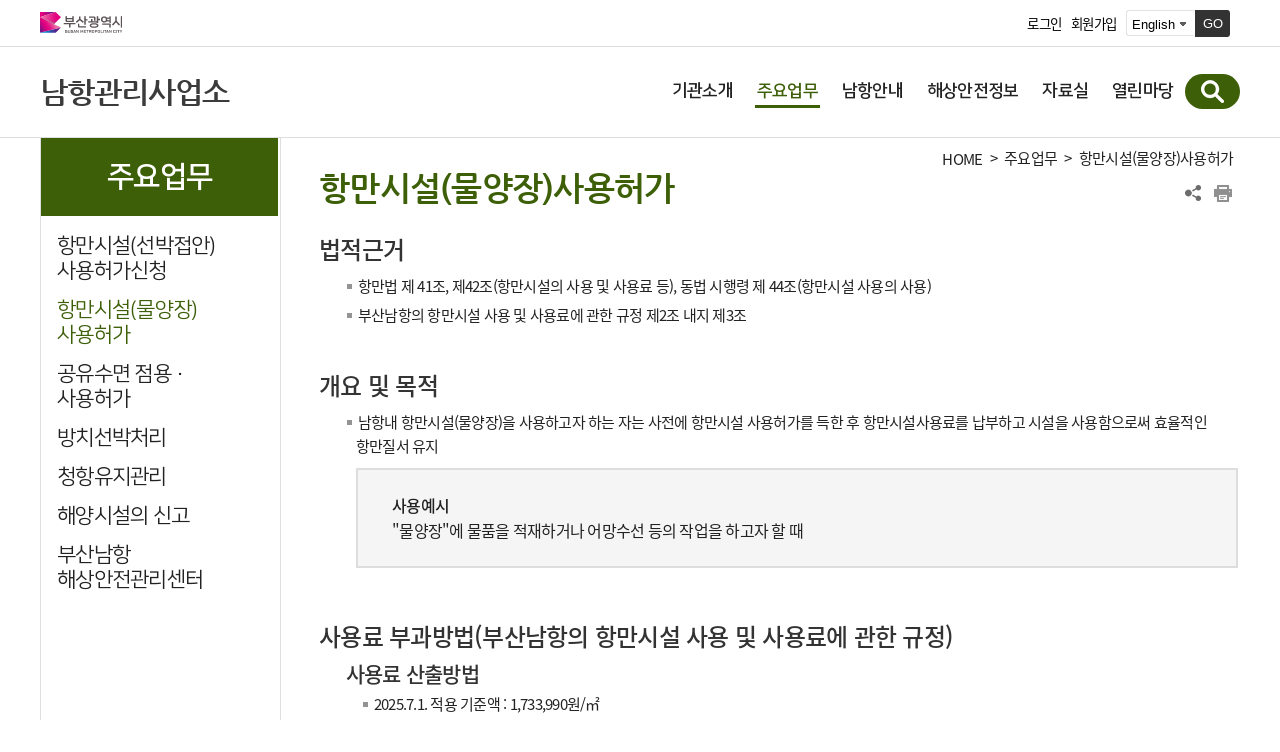

--- FILE ---
content_type: text/html; charset=UTF-8
request_url: https://www.busan.go.kr/southport/namhangwork02
body_size: 32243
content:
<!DOCTYPE html>
<html lang="ko">
<head>
<meta charset="utf-8">
<meta http-equiv="X-UA-Compatible" content="IE=Edge">
<meta name="viewport" content="width=device-width, initial-scale=1.0, maximum-scale=1.0, minimum-scale=1.0, user-scalable=no">
<meta name="keywords" content="부산광역시 남항관리사업소"> 
<meta name="description" content="부산광역시 남항관리사업소 홈페이지입니다."> 
<meta property="og:title" content="부산광역시 남항관리사업소">
<meta property="og:description" content="부산광역시 남항관리사업소 홈페이지입니다."> 
<meta name="naver-site-verification" content="b866cd20301a3421dbb328b2f94fe8d1a3b6a976"/>
<title>항만시설(물양장)사용허가 : 부산광역시 남항관리사업소</title>
			<!-- <link rel="stylesheet" href="https://fonts.googleapis.com/earlyaccess/nanummyeongjo.css"> -->
<link rel="stylesheet" href="/humanframe/global/assets/vendor/jquery-ui/jquery-ui.min.css">
<link rel="stylesheet" href="/humanframe/global/assets/css/global.css">
<link rel="stylesheet" href="/humanframe/global/assets/css/jquery.fancybox.css"/>
<link rel="stylesheet" href="/humanframe/theme/southport/assets/vendor/swiper/swiper-bundle.min.css">


<link rel="stylesheet" href="/humanframe/theme/southport/assets/css/common.css">
<link rel="stylesheet" href="/humanframe/theme/southport/assets/css/content.css?v=202112031340">
<link rel="stylesheet" href="/humanframe/global/assets/css/print.css" media="print">
<link rel="stylesheet" href="/humanframe/theme/southport/assets/css/common_new.css">

<style>
.textBox{ margin-top: 10px; padding: 10px 15px; border: 1px solid #ddd; }
.bold { font-weight:bold; }
</style>
<script src="/humanframe/global/assets/vendor/jquery/jquery.min.js"></script>
<script src="/humanframe/global/assets/vendor/jquery/jquery-migrate-1.2.1.min.js"></script>
<script src="/humanframe/global/assets/vendor/jquery-ui/jquery-ui.min.js"></script>

<link rel="stylesheet" href="/humanframe/theme/southport/assets/script/bxslider/jquery.bxslider.css">
<script src="/humanframe/theme/southport/assets/script/bxslider/jquery.bxslider.min.js"></script>

<script src="/humanframe/global/assets/vendor/netfunnel/netfunnel.js"></script>
<!--[if lte IE 9]>
<link rel="stylesheet" href="/humanframe/global/assets/css/common_ie9.css">
<![endif]-->
<!--[if lt IE 9]>
<script src="/humanframe/global/assets/vendor/plugins/html5shiv.min.js"></script>
<script src="/humanframe/global/assets/vendor/plugins/respond.min.js"></script>
<![endif]-->
<script src="/humanframe/global/assets/vendor/plugins/jquery.flexslider-min.js"></script>
<script src="/humanframe/global/assets/vendor/plugins/jquery.validate.min.js"></script>
<script src="/humanframe/global/assets/vendor/plugins/jquery.validate.rule.js"></script>
<script src="/humanframe/global/assets/vendor/plugins/jquery.cookie.js"></script>
<script src="/humanframe/global/assets/script/jquery.fancybox.js"></script>
<script src="/humanframe/global/assets/vendor/plugins/localization/messages_ko.js"></script>
<script src="/humanframe/global/assets/vendor/netfunnel/netfunnel.js"></script>
<script src="/humanframe/global/assets/script/global.js"></script>


 	<script src="/humanframe/theme/southport/assets/vendor/swiper/swiper-bundle.min.js"></script>
	<script src="/humanframe/theme/southport/assets/script/common.js"></script>
	<style>
		#container{padding-top:0;}
	</style>
	<!-- Google tag (gtag.js) -->
	<script async src="https://www.googletagmanager.com/gtag/js?id=G-BKXZN2XG7Y"></script>
	<script>
	  window.dataLayer = window.dataLayer || [];
	  function gtag(){dataLayer.push(arguments);}
	  gtag('js', new Date());
	  gtag('config', 'G-BKXZN2XG7Y');
	</script>
<script src="/humanframe/global/assets/script/kakao.min.2.6.0.js"></script>
<script>
Kakao.init('e3e59d502dacbc8fd6599e38fcd59a79');
</script>

</head>
<body>
<div id="skipNav"><a href="#contents">본문내용 바로가기</a></div>

<!-- start:header -->
<script>
window.fn_moveGlobalSite = function(obj) {
	var pageid = $('#'+obj).val();
	if (pageid != "") window.open(pageid, "RelativeSite", "");
};

function gologout(){
	alert("소셜 로그아웃되었습니다. \n(참고)페이스북/카카오톡/네이버에서도 로그아웃하시려면 \n각 웹사이트로 이동하여 로그아웃 하여 주십시오.");
	location.href = "http://www.busan.go.kr/member/logout";
}
</script>
<header id="header" class="headtype-southport">
	<div class="headerUtil">
		<div class="headerUtilInnr">
			<div class="utilLogo">
				<a href="http://www.busan.go.kr/index">
					<img src="/humanframe/global/assets/img/common/logo.svg" alt="부산광역시 BUSAN METROPOLITAN CITY">
					<!-- 건설본부 청렴부산 로고 삽입 -->
					<!-- 건설본부 청렴부산 로고 삽입 | END -->
				</a>
			</div>
			<ul class="util">
<li><a href="http://www.busan.go.kr/member/login">로그인</a></li>
				<li><a href="http://www.busan.go.kr/member/register-step01">회원가입</a></li>
				<li>
					<div class="goMenu aftB">
						<!-- language -->
						<div class="language">
							<form name="foreignForm" onsubmit="javascript:fn_moveGlobalSite('foreign_site'); return false;">
								<label for="foreign_site" style="display:none">언어선택</label>
								<select name="foreign_site" id="foreign_site" title="언어선택">
									<option value="https://www.busan.go.kr/eng">English</option>
											<option value="https://www.busan.go.kr/jpn">日本語</option>
											<option value="https://www.busan.go.kr/zhs">中文</option>
										</select>
								<button type="submit" class="goButton" title="새창열림">GO</button>
							</form>
						</div>
						<!-- //language -->
					</div>
				</li>
				</ul>
		</div>
	</div>
	<div class="headerInnr">
		<h1 class="logo">
			<a href="http://www.busan.go.kr/index" class="logoBusan"><img src="/humanframe/theme/southport/assets/img/common/logo.png" alt="부산광역시"></a>
			<span class="logoTxt">
				<a href="/southport/index">
					남항관리사업소</a>
			
			</span>
		</h1>
			 	<!-- -->
			
		
		
		<button type="button" class="btnNav">메뉴보기</button>
		<nav id="topNav">
			<div class="topBtnWrap">
				<div class="topBtn">
					<a href="http://www.busan.go.kr/member/login" class="button color medium">로그인</a>
						<a href="http://www.busan.go.kr/member/register-step01" class="button white medium">회원가입</a>
					</div>
			</div>
			<div class="topNavInnr">
				<ul class="topNavMenus">
					
					<li>
							<a href="/southport/namhangoffice01" ><strong>기관소개</strong></a>
								<button type="button" class="btnMenuDropDown">하위메뉴 열기</button>
							<div class="topNavSub">
								<div class="topNavSubTit"><h2>기관소개</h2></div>
							<ul>
				        <li>
							<a href="/southport/namhangoffice01"><strong>인사말</strong></a>
								</li>
				            <li>
							<a href="/southport/namhangoffice02"><strong>사업소연혁</strong></a>
								</li>
				            <li>
							<a href="/southport/namhangoffice03"><strong>기본현황</strong></a>
								</li>
				            <li>
							<a href="/southport/namhangoffice04?dc=6261085&org=y"><strong>조직</strong></a>
								</li>
				            <li>
							<a href="/southport/namhangoffice05?dc=6261085"><strong>직원안내</strong></a>
								</li>
				            <li>
							<a href="/southport/namhangoffice06"><strong>찾아오시는길</strong></a>
								</li>
				            </ul>
				            </div>
			            	</li>
				        <li class="active">
							<a href="/southport/namhangwork01" ><strong>주요업무</strong></a>
								<button type="button" class="btnMenuDropDown">하위메뉴 닫기</button>
							<div class="topNavSub">
								<div class="topNavSubTit"><h2>주요업무</h2></div>
							<ul>
				        <li>
							<a href="/southport/namhangwork01"><strong>항만시설(선박접안)사용허가신청</strong></a>
								</li>
				            <li class="active">
							<a href="/southport/namhangwork02"><strong>항만시설(물양장)사용허가</strong></a>
								</li>
				            <li>
							<a href="/southport/namhangwork03"><strong>공유수면 점용<span class="fontGothic">&middot;</span>사용허가</strong></a>
								</li>
				            <li>
							<a href="/southport/namhangwork04"><strong>방치선박처리</strong></a>
								</li>
				            <li>
							<a href="/southport/namhangwork05"><strong>청항유지관리</strong></a>
								</li>
				            <li>
							<a href="/southport/namhangwork06"><strong>해양시설의 신고</strong></a>
								</li>
				            <li>
							<a href="/southport/namhangwork07"><strong>부산남항 해상안전관리센터</strong></a>
								</li>
				            </ul>
				            </div>
			            	</li>
				        <li>
							<a href="/southport/namhanginfo01" ><strong>남항안내</strong></a>
								<button type="button" class="btnMenuDropDown">하위메뉴 열기</button>
							<div class="topNavSub">
								<div class="topNavSubTit"><h2>남항안내</h2></div>
							<ul>
				        <li>
							<a href="/southport/namhanginfo01"><strong>남항소개</strong></a>
								</li>
				            <li>
							<a href="/southport/namhanginfo02"><strong>남항 현황도</strong></a>
								</li>
				            <li>
							<a href="/southport/namhanginfo03"><strong>남항 주요시설</strong></a>
								</li>
				            <li>
							<a href="/southport/namhanginfo04"><strong>선박 계류현황</strong></a>
								</li>
				            <li>
							<a href="/southport/namhanginfo05"><strong>관공선 보유현황</strong></a>
								</li>
				            <li>
							<a href="/southport/namhanginfo06"><strong>해상안전관리시스템</strong></a>
								</li>
				            <li>
							<a href="/southport/namhanginfo07"><strong>공유수면 점용<span class="fontGothic">&middot;</span>사용 허가 현황</strong></a>
								</li>
				            </ul>
				            </div>
			            	</li>
				        <li>
							<a href="/southport/namhangsafetyinfo01" ><strong>해상안전정보</strong></a>
								<button type="button" class="btnMenuDropDown">하위메뉴 열기</button>
							<div class="topNavSub">
								<div class="topNavSubTit"><h2>해상안전정보</h2></div>
							<ul>
				        <li>
							<a href="/southport/namhangsafetyinfo01"><strong>해사안전주의</strong></a>
								</li>
				            <li>
							<a href="/southport/namhangsafetyinfo02"><strong>계류지 현황정보</strong></a>
								</li>
				            <li>
							<a href="/southport/namhangsafetyinfo03"><strong>부산남항 맞춤형 안전정보</strong></a>
								</li>
				            <li>
							<a href="/southport/namhangsafetyinfo04"><strong>조선소 상<span class="fontGothic">&middot;</span>하가 일정</strong></a>
								</li>
				            <li>
							<a href="/southport/namhangsafetyinfo05"><strong>부산남항 기상정보</strong></a>
								</li>
				            </ul>
				            </div>
			            	</li>
				        <li>
							<a href="/southport/namhanglaw" ><strong>자료실</strong></a>
								<button type="button" class="btnMenuDropDown">하위메뉴 열기</button>
							<div class="topNavSub">
								<div class="topNavSubTit"><h2>자료실</h2></div>
							<ul>
				        <li>
							<a href="/southport/namhanglaw01" ><strong>관련규정</strong></a>
								<ul>
				        <li>
							<a href="/southport/namhanglaw01">부산남항의 항만시설 사용 및 사용료에 관한 규정 </a>
								</li>
				            <li>
							<a href="/southport/namhanglaw02">영상정보처리기기 운영, 관리 방침</a>
								</li>
				            <li>
							<a href="/southport/namhanglaw04">부산남항 통항신호등 운영, 관리 방침</a>
								</li>
				            <li>
							<a href="/southport/namhanglaw03">부산남항 해상안전관리센터 운영규정</a>
								</li>
				            </ul>
				            </li>
				        <li>
							<a href="/southport/namhangform"><strong>민원서식목록</strong></a>
								</li>
				            <li>
							<a href="/southport/namhanggroup"><strong>유관기관및단체</strong></a>
								</li>
				            <li>
							<a href="/southport/namhangdata02"><strong>자료실</strong></a>
								</li>
				            </ul>
				            </div>
			            	</li>
				        <li>
							<a href="/southport/namhangaler01" ><strong>열린마당</strong></a>
								<button type="button" class="btnMenuDropDown">하위메뉴 열기</button>
							<div class="topNavSub">
								<div class="topNavSubTit"><h2>열린마당</h2></div>
							<ul>
				        <li>
							<a href="/southport/namhangaler01"><strong>공지사항</strong></a>
								</li>
				            <li>
							<a href="/southport/namhangaler02"><strong>FAQ</strong></a>
								</li>
				            <li>
							<a href="/southport/southportgosi"><strong>고시/공고</strong></a>
								</li>
				            <li>
							<a href="/southport/namhangaler04"><strong>설문조사</strong></a>
								</li>
				            <li>
							<a href="/southport/namhangaler05"><strong>해상안전문자서비스(SMS)</strong></a>
								</li>
					</ul>
				    </div>
				 		</li>
					</ul>
				    </div>
			<button type="button" class="btnClose">메뉴 닫기</button>
		</nav>
		<div class="topSearch">
			<form id="srchFrm" name="srchFrm" action="https://www.busan.go.kr/search/total" method="get">
			<button type="button" class="btnSearch">통합검색</button>
			<div class="topSearchBar">
				<fieldset class="search">
					<legend>통합검색</legend>
					<label for="searchText" class="hidden">검색어 입력</label>
					<input id="searchText" name="searchText" type="text" class="text" placeholder="검색어를 입력하세요.">
					<input type="hidden" id="siteNo" name="siteNo" value="42">
					<button type="submit" class="btnSearchGo">검색</button>
				</fieldset>
				<button type="button" class="btnClose">통합검색 닫기</button>
			</div>
			</form>
		</div>
	</div>
</header>
<!------- 남항관리사업소 메인 수정중  ------->


<!------- 남항관리사업소 메인 수정중  -------><!-- end:header -->

<!-- start:content -->
<div id="container">
	<!--<div class="containerHeadVisual" style="background-image:url('/humanframe/theme/southport/assets/img/common/topvisual01.jpg');">
		<p class="hidden">복천동 고분군에서 발굴된 각종 유물들이 전시되어 있는 복천박물관!</p>
	</div>--><div class="containerInnr">
		<nav id="sideNav">
			<h2 class="sideNavTit">주요업무</h2>
			<div class="sideNavMenu">
				<ul>
				
				<li >
						<a href="/southport/namhangwork01">
							항만시설(선박접안)사용허가신청</a>
						</li><li class="active">
						<a href="/southport/namhangwork02">
							항만시설(물양장)사용허가</a>
						</li><li >
						<a href="/southport/namhangwork03">
							공유수면 점용·사용허가</a>
						</li><li >
						<a href="/southport/namhangwork04">
							방치선박처리</a>
						</li><li >
						<a href="/southport/namhangwork05">
							청항유지관리</a>
						</li><li >
						<a href="/southport/namhangwork06">
							해양시설의 신고</a>
						</li><li >
						<a href="/southport/namhangwork07">
							부산남항 해상안전관리센터</a>
						</li></ul>
			</div>
		</nav><!-- start article -->
<main id="contents">
			<div id="location">
				<div class="lineMap">
					<span class="hidden">현재 본문 위치 :</span>
					<a href="/southport/" class="home">HOME</a> &gt;
					<a href="/southport/namhangwork" class="location_txt">주요업무</a> &gt; <a href="/southport/namhangwork02">항만시설(물양장)사용허가</a></div>
				<ul class="shareArea">
					<li class="share">
						<a href="#">공유하기 열기</a>
						<div class="shareBox">
							<ul class="shareList">
								<li class="bookmark"><a href="#" onclick="addBookMark('>Home>주요업무>항만시설(물양장)사용허가','남항관리사업소'); return false" title="클릭하시면 북마크에 등록됩니다">북마크</a></li>
								<li class="naverband"><a href="#" onclick="f_share('band', '항만시설(물양장)사용허가'); return false;" title="새창" target="_blank">네이버 밴드</a></li>
								<li class="kakaostory"><a href="#" onclick="f_share('kakao', '항만시설(물양장)사용허가'); return false;" title="새창" target="_blank">카카오톡</a></li>
								<li class="twitter"><a href="#" onclick="f_share('twitter', '항만시설(물양장)사용허가'); return false;" title="새창" target="_blank">트위터</a></li>
								<li class="facebook"><a href="#" onclick="f_share('facebook', '항만시설(물양장)사용허가'); return false;" title="새창" target="_blank">페이스북</a></li>
							</ul>
						</div>
					</li>
					<li class="print"><a href="#" >프린트</a></li>
				</ul>
			</div><h3 class="titPage">항만시설(물양장)사용허가</h3>
			<div class="content">
  <h4 class="h4Bl">법적근거</h4>
  <div class="h4Section">
      <ul class="listStyle">
          <li>항만법 제 41조, 제42조(항만시설의 사용 및 사용료 등), 동법 시행령 제 44조(항만시설 사용의 사용)</li>
          <li>부산남항의 항만시설 사용 및 사용료에 관한 규정 제2조 내지 제3조</li>
      </ul>
  </div>
  <h4 class="h4Bl">개요 및 목적</h4>
  <div class="h4Section">
      <ul class="listStyle">
          <li>남항내 항만시설(물양장)을 사용하고자 하는 자는 사전에 항만시설 사용허가를 득한 후 항만시설사용료를 납부하고 시설을 사용함으로써 효율적인 항만질서 유지
              <div class="boxStyle">
                  <p class="bold">사용예시</p>
                  <p>"물양장"에 물품을 적재하거나 어망수선 등의 작업을 하고자 할 때 </p>
              </div>
          </li>
      </ul>
  </div>

  <h4 class="h4Bl">사용료 부과방법(부산남항의 항만시설 사용 및 사용료에 관한 규정)</h4>
  <div class="h4Section">
      <h5 class="h5Bl">사용료 산출방법</h5>
      <div class="h5Section">
          <ul class="listStyle">
              <li>2025.7.1. 적용 기준액 : 1,733,990원/㎡</li>
          </ul>
      </div>
  </div>
  
  <h4 class="h4Bl">허가신청 서류</h4>
  <div class="h4Section">
      <ul class="listStyle">
          <li>항만시설사용허가신청서 <a class="button small icon down color" href="/PageDownload.do?savename=southport_01_01down01_2015.hwp">한글파일
                  다운로드</a></li>
      </ul>
  </div>

  <h4 class="h4Bl">허가신청 요령</h4>
  <div class="h4Section">
      <ul class="listStyle">
          <li>항만시설을 사용하고자 하는 자는 별첨 "항만시설사용허가신청서"를 내려받아 신청서를 작성후 우리 사업소에 방문하여 신청·접수</li>
          <li>사용료 납부고지서를 발급받아 인근 시중금융기관에 납부, 영수증(사본) 1부는 당사업소 제출(납부 확인하고 원본 영수증은 본인 자체 보관 (납부 확인용))</li>
      </ul>
  </div>
</div><!-- 만족도 평가 및 의견쓰기 -->
		<div id="pageSatisfy">
			<h2 class="invisible">페이지 만족도 조사 및 자료관리 담당부서</h2>
			
<!-- 담당부서 정보 -->
<!-- 콘텐츠외에 전부 예외로 -->
				<div class=" manager aftB">
		    <h3>자료관리 담당부서</h3>
		    <dl>
						<dt>관리팀</dt>
						<dd>051-250-9518</dd>
						
						

						<dt>최근 업데이트</dt>
						<dd>
							2025-06-13</dd>
						</dl>
		    	</div>					
					<!-- //담당부서 정보 -->
			
			<!-- 만족도 평가 및 의견쓰기 -->
			<form id="satisfactionForm" name="satisfactionForm" method="post">
				<input type="hidden" name="crud" value="">
				<input type="hidden" name="menuNo" value="3771" title="메뉴번호">
			    <fieldset>
			        <legend class="invisible">만족도 조사 및 의견</legend>
			        <section>
			        	<h2 style="display: none;">페이지만족도</h2>
			            <article class="article_h">
			                <header>
			                	<h2 style="display:none;">페이지만족도</h2>
			                    <p>이 페이지에서 제공하는 정보에 만족하십니까?</p>
			                    <div class="point"><span>평균 : <span id="stsfdg_avgScore">0</span>점</span><span>참여 : <span id="stsfdg_totCnt">0</span>명</span></div>
			                </header>
			                <div class="satisfyInner">
			                	<span>
				                    <input id="score1" name="score" type="radio" value="5" checked="checked">
				                    <label for="score1">매우만족</label>
			                    </span>
			                    <span>
				                    <input id="score2" name="score" type="radio" value="4">
				                    <label for="score2">만족</label>
			                    </span>
			                    <span>
				                    <input id="score3" name="score" type="radio" value="3">
				                    <label for="score3">보통</label>

			                    </span>
			                    <span>
				                    <input id="score4" name="score" type="radio" value="2">
				                    <label for="score4">불만</label>
			                    </span>
			                    <span>
				                    <input id="score5" name="score" type="radio" value="1">
				                    <label for="score5">매우불만</label>
			                    </span>
			                    <div class="comment">
			                        <input type="button" value="평점주기" class="button" onclick="saveStsfdy('CREATE',0);return false;">
			                    </div>
			                </div>
			            </article>
			        </section>
			    </fieldset>
			</form>
			<!-- //만족도 평가 및 의견쓰기 -->
		</div><!-- 45:보건환경연구원, 49:여성회관 제외-->
			<!-- 50:여성문화회관 일부 기능 제외-->
			<!-- <div class="boxStyle" id="replyNotice">
	<p class="fsNone mb20">댓글은 자유로운 의견 공유를 위한 장이므로 부산시에 대한 신고, 제안, 건의 등 답변이나 개선이 필요한 사항에 대해서는<br><span class="bold"><a href="https://www.busan.go.kr/minwon/myminwon" target="blank" title="새창열림" >부산민원 120 - 민원신청<img src="/humanframe/global/assets/img/ico_newin.png" alt="새창열림 아이콘"></a></span> 을 이용해 주시고, 내용 입력시 주민등록번호, 연락처 등 개인정보가 노출되지 않도록 주의하여 주시기 바랍니다.</p>
 	<p class="fsNone">상업광고, 저속한 표현, 정치적 내용, 개인정보 노출 등은 별도의 통보없이 삭제될 수 있습니다.</p>
</div> -->

<div class="boxStyleBottom" id="replyNotice">
<p class="bold fsZoomIn2 mb10">댓글은 자유로운 의견공유를 위한 장이므로 부산시에 대한 신고, 제안, 건의 등
답변이나 개선이 필요한 사항에 대해서는 <span class="extrabold colorRed">부산민원 120 - 민원신청</span> 을 이용해 주시고, 
내용 입력시 주민등록번호, 연락처 등 개인정보가 노출되지 않도록 주의하여 주시기 바랍니다.</p>
<p>상업광고, 저속한 표현, 정치적 내용, 개인정보 노출 등은 별도의 통보없이 삭제될 수 있습니다. <a href="https://www.busan.go.kr/minwon/minwon02" target="blank" title="새창열림" rel="noopener noreferrer" class="button medium color icon jump">부산민원 120 바로가기</a></p>	
</div>


<div id="lv-container" data-id="busancity" data-uid="NjY2LzE2MzY0Lzc3NA==">
<script type="text/javascript">

	var current_url = location.href;
	var refer = current_url;
	
	if(current_url.indexOf('news.busan.go.kr') > -1){
		if(current_url.indexOf('dataNo') > -1){
			refer = "https://www.busan.go.kr/namhangwork02/view?dataNo=";
		}else if("2" == "3"){
			refer = "https://www.busan.go.kr/namhangwork02/";
		}else{
			refer = "https://www.busan.go.kr/namhangwork02";
		}
	}else{
		if(current_url.indexOf('dataNo') > -1){
			refer = current_url + "/view?dataNo=";
		}else if("2" == "3"){
			refer = current_url + "/";
		}else{
			refer = current_url;
		}
	}
	
	refer = refer.replace("http://", "").replace("https://", "");
	
	window.livereOptions ={
		refer: refer
	} ;
	(function(d,s) {
	var j, e=d.getElementsByTagName(s)[0];

	if (typeof LivereTower === 'function') {return;}

	j=d.createElement(s);
	j.src='https://cdn-city.livere.com/js/embed.dist.js'; j.async=true;

	e.parentNode.insertBefore(j,e);
	})(document,'script');
	
</script>
<noscript>라이브리 댓글 작성을 위해 JavaScript를 활성화해주세요</noscript>
</div>
</main>

	<!-- end article --></div>
	</div>
<!-- end:content -->

<!-- start:footer -->
<footer>
    <div class="footer_wrap">
        <div class="footer_top">
            <div class="footer_inner">
                <ul class="site_info_list">
                    <li><a href="/vprivacy1" target="_blank" title="새창열림"><strong class="pribucy">개인정보 처리방침</strong></a></li>
                     <li><a href="http://www.busan.go.kr/southport/namhangoffice06" target="_blank" title="새창열림" >찾아오시는길</a></li>
						<li><a href="/terms" target="_blank" title="새창열림">이용약관</a></li>
                </ul>
                <div class="busan_site_list_wrap">
                    <button class="btn_site_list_open" title="펼치기">직속기관·사업소 바로가기</button>
                    <ul class="busan_site_list">
                        <li><a href="http://www.busan.go.kr/gunsul" target="_blank" title="새창열림">건설본부</a></li>
                        <li><a href="http://www.busan.go.kr/gunan" target="_blank" title="새창열림">건설안전시험사업소</a></li>
                        <li><a href="http://its.busan.go.kr" target="_blank" title="새창열림">교통정보서비스센터</a></li>
                        <li><a href="http://www.busan.go.kr/fishmarket" target="_blank" title="새창열림">국제수산물유통시설관리사업소</a></li>
                        <li><a href="http://www.busan.go.kr/youth" target="_blank" title="새창열림">금련산청소년수련원</a></li>	
                        <li><a href="http://www.busan.go.kr/nakdong" target="_blank" title="새창열림">낙동강관리본부</a></li>
                        <li><a href="http://www.busan.go.kr/wetland" target="_blank" title="새창열림">낙동강하구에코센터</a></li>
                        <li><a href="http://www.busan.go.kr/southport" target="_blank" title="새창열림">남항관리사업소</a></li>
                        <li><a href="http://www.busan.go.kr/nongup" target="_blank" title="새창열림">농업기술센터</a></li>
                        <li><a href="http://www.busan.go.kr/bymarket" target="_blank" title="새창열림">반여농산물도매시장관리사업소</a></li>
                        <li><a href="http://www.busan.go.kr/ihe" target="_blank" title="새창열림">보건환경연구원</a></li>
                        <li><a href="https://www.busan.go.kr/mmch/index" target="_blank" title="새창열림">부산근현대역사관</a></li>	
                        <li><a href="http://water.busan.go.kr/" target="_blank" title="새창열림">상수도사업본부</a></li>
                        <li><a href="https://www.busan.go.kr/busaninseoul/index" target="_blank" title="새창열림">서울본부</a></li>
                        <li><a href="https://119.busan.go.kr/index" target="_blank" title="새창열림">소방재난본부</a></li>
                        <li><a href="http://www.busan.go.kr/fisheries" target="_blank" title="새창열림">수산자원연구소</a></li>
                        <li><a href="http://art.busan.go.kr/" target="_blank" title="새창열림">시립미술관</a></li>
                        <li><a href="https://museum.busan.go.kr/" target="_blank" title="새창열림">시립박물관</a></li>
                        <li><a href="http://www.busan.go.kr/adong" target="_blank" title="새창열림">아동보호종합센터</a></li>
                        <li><a href="http://www.busan.go.kr/egmarket" target="_blank" title="새창열림">엄궁농산물도매시장관리사업소</a></li>
                        <li><a href="http://www.busan.go.kr/wcc" target="_blank" title="새창열림">여성문화회관</a></li>
                        <li><a href="http://www.busan.go.kr/woman" target="_blank" title="새창열림">여성회관</a></li>
                        <li><a href="http://www.busan.go.kr/hrd" target="_blank" title="새창열림">인재개발원</a></li>	
                        <li><a href="http://www.busan.go.kr/car" target="_blank" title="새창열림">차량등록사업소</a></li>
                        <li><a href="http://www.busan.go.kr/stadium" target="_blank" title="새창열림">체육시설관리사업소</a></li>
                        <li><a href="http://www.busan.go.kr/cys" target="_blank" title="새창열림">충렬사관리사무소</a></li>
                        <li><a href="http://www.busan.go.kr/green" target="_blank" title="새창열림">푸른도시가꾸기사업소</a></li>
                        <li><a href="http://www.busan.go.kr/sea" target="_blank" title="새창열림">해양자연사박물관</a></li>
                        <li><a href="https://www.busan.go.kr/moca/index">현대미술관</a></li>
                    </ul>
                </div>
            </div>
        </div>
        <div class="footer_bottom">
            <div class="footer_inner">
                <div class="site_info_wrap">
                    <h2 class="footer_logo">부산광역시</h2>
                    <div class="site_info">
                        <p>(우)48983 부산광역시 중구 자갈치해안로 52, 4층(남포동4가, 자갈치시장) 남항관리사업소 ☎051-250-9500</p>
                        <p>☎(051)120 (평일 08:30-18:30, ※ 야간/공휴일 등 근무시간외는 당직실 전환)</p>
                        <p class="copy">Copyright © Busan Metropolitan City. All rights reserved.</p>
                    </div>
                    <a href="#skipNav" class="scrollTop"><span>TOP</span></a>
                </div>
            </div>
        </div>

    </div>
</footer>
<!-- end:footer -->

<!-- LOGGER(TM) TRACKING SCRIPT V.40 FOR logger.co.kr / 113676 : COMBINE TYPE / DO NOT ALTER THIS SCRIPT. -->
<script type="text/javascript">var _TRK_LID = "113676";var _L_TD = "ssl.logger.co.kr";var _TRK_CDMN = "";</script>
<script type="text/javascript">var _CDN_DOMAIN = location.protocol == "https:" ? "https://fs.bizspring.net" : "http://fs.bizspring.net"; 
(function (b, s) { var f = b.getElementsByTagName(s)[0], j = b.createElement(s); j.async = true; j.src = "//fs.bizspring.net/fs4/bstrk.1.js"; f.parentNode.insertBefore(j, f); })(document, "script");
</script>
<noscript><img alt="Logger Script" width="1" height="1" src="http://ssl.logger.co.kr/tracker.1.tsp?u=113676&amp;js=N"/></noscript>
<!-- END OF LOGGER TRACKING SCRIPT -->
	</body>
</html>

--- FILE ---
content_type: text/html; charset=UTF-8
request_url: https://gu.bizspring.net/p.php?guuid=683113b0bebb51ffc77014e75edfa808&domain=www.busan.go.kr&callback=bizSpring_callback_22388
body_size: 221
content:
bizSpring_callback_22388("Wli1gKI681y49NNYwsScfxGKN7Pfy2iunAvEkdKt")

--- FILE ---
content_type: text/css
request_url: https://www.busan.go.kr/humanframe/theme/southport/assets/css/common_new.css
body_size: 25407
content:
@charset "utf-8";


@font-face {
	font-family:'NotoSans'; font-style:normal; font-weight:100;
	src:url(/humanframe/global/assets/css/font/NotoSansKR-Thin.woff2) format('woff2'), 
	url(/humanframe/global/assets/css/font/NotoSansKR-Thin.woff) format('woff'),
	url(/humanframe/global/assets/css/font/NoNotoSansKR-Thin.otf) format('opentype');
}
@font-face {
	font-family:'NotoSans'; font-style:normal; font-weight:200;
	src:url(/humanframe/global/assets/css/font/NotoSansKR-Light.woff2) format('woff2'), 
	url(/humanframe/global/assets/css/font/NotoSansKR-Light.woff) format('woff'),
	url(/humanframe/global/assets/css/font/NotoSansKR-Light.otf) format('opentype');
}
@font-face {
	font-family:'NotoSans'; font-style:normal; font-weight:400;
	src:url(/humanframe/global/assets/css/font/NotoSansKR-Regular.woff2) format('woff2'), 
	url(/humanframe/global/assets/css/font/NotoSansKR-Regular.woff) format('woff'),
	url(/humanframe/global/assets/css/font/NotoSansKR-Regular.otf) format('opentype');
}

@font-face {
	font-family:'NotoSans'; font-style:normal; font-weight:700;
	src:url(/humanframe/global/assets/css/font/NotoSansKR-Medium.woff2) format('woff2'),
	url(/humanframe/global/assets/css/font/NotoSansKR-Medium.woff) format('woff'),
	url(/humanframe/global/assets/css/font/NotoSansKR-Medium.otf) format('opentype');
}
@font-face {
	font-family:'NotoSans'; font-style:normal; font-weight:800;
	src:url(/humanframe/global/assets/css/font/NotoSansKR-Bold.woff2) format('woff2'),
	url(/humanframe/global/assets/css/font/NotoSansKR-Bold.woff) format('woff'),
	url(/humanframe/global/assets/css/font/NotoSansKR-Bold.otf) format('opentype');
}
@font-face {
	font-family:'NotoSans'; font-style:normal; font-weight:900;
	src:url(/humanframe/global/assets/css/font/NotoSansKR-Black.woff2) format('woff2'),
	url(/humanframe/global/assets/css/font/NotoSansKR-Black.woff) format('woff'),
	url(/humanframe/global/assets/css/font/NotoSansKR-Black.otf) format('opentype');
}
:root {
  --main-color: #6abc00;
  --dark-color: #69a218;
  --light-color:#76c900;
}


* {box-sizing:border-box;}
html {
	overflow-x: hidden;
	font-size:62.5%;
	scroll-behavior: smooth;
}
body {
	font-family: "NotoSans", sans-serif;
	line-height:1.4;
	font-weight:400;
	overflow-x: hidden;
	min-width:280px;
	margin:0 auto;
	color:#222;
	letter-spacing:-0.05em;
	word-break:keep-all;
}
select, input, textarea, button {
	font-family:inherit;
}
img {
	vertical-align: top; 
	image-rendering: -webkit-optimize-contrast;
}
a, a:hover, a:focus {
	text-decoration:none;
}
.mo {display: block;}
.pc {display: none;}


/*---------------------------header*/
header{
	display:block;
	width:100%;
	margin:0 auto;
}
header strong{
	font-weight:700;
}
.header_wrap{
	display:block;
	width:100%;
	margin:0 auto;
    position: fixed;
    height: 100px;
    background: #fff;
    z-index: 10;
}
.header_bottom,
.header_top{
	display:block;
	width:100%;
	margin:0 auto;
	border-bottom:1px solid #eeeeee;
    position: fixed;
    background:#fff;
}
.header_bottom{
	top:51px;
	z-index:9;
    transition: top 0.2s ease-out;
}
.header_bottom.up{
	top:0;
    transition: top 0.2s ease-out;
}
.header_top{
    top: 0;
    z-index:10;  
    transition: top 0.05s ease-out;
}
.header_top.up{
	top:-51px;
    transition: top 0.2s ease-out;
	
}
.header_inner{
	display: flex;
    flex-direction: row;
    justify-content: space-between;
    align-items: stretch;
    width: 100%;
    max-width: 1440px;
    margin: 0 auto;
    position:relative;
}
h1.logo{
    display: block;
    width: 99px;
    height: 26px;
    margin:12px 0;
}
h1.logo > a{
	display:block;
	width:100%;
	height:100%;
    text-indent: -9999px;
    background: url(/humanframe/global/assets/img/common/logo.svg) no-repeat center center / contain;
}
.member_list{
    display: flex;
    flex-direction: row;
    justify-content: flex-end;
    align-items: center;
}
.member_list > li{
	position:relative;
	padding:0 18px;
}
.member_list > li:nth-child(2)::after,
.member_list > li:nth-child(2)::before{
	display:block;
	content:'';
	width:1px;
	height:13px;
	background:#eee;
	position:absolute;
	top:50%;
	transform:translateY(-50%);
	left:0;
}
.member_list > li:nth-child(2)::after{
	left:inherit;
	right:0;
}
.member_list > li:nth-child(3) > button,
.member_list > li > a{
    padding: 0 0 0 24px;
    background-image: url(/humanframe/theme/officehome/assets/img/common/icon_login.png);
    background-repeat: no-repeat;
    background-position: center left;
    background-size: auto;
    font-size:1.5rem;
    line-height:1.8rem;
}
.member_list > li:nth-child(2) > a{
    background-image: url(/humanframe/theme/officehome/assets/img/common/icon_join.png);
}
.member_list > li:nth-child(3) > button{
    background-image: url(/humanframe/theme/officehome/assets/img/common/icon_lang.png);
    background-repeat: no-repeat;
    background-position: center left;
    background-size: auto;
    padding: 0 20px 0 24px;
    position:relative;
}
.member_list > li:nth-child(3) > button::after{
	display:block;
	content:'';
    background-image: url(/humanframe/theme/officehome/assets/img/common/icon_lang_select.png);
    background-repeat:no-repeat;
    background-position:top 1px right;
    position:absolute;
    top:0;
    right:0;
    width:18px;
    height:18px;
    background-size: auto auto;
	transition:0.2s;
}
.member_list > li:nth-child(3) > button.on::after{
	transform:rotate(180deg);
	transition:0.2s;
}
.lang_list{
    display: block;
    position: absolute;
    top: calc(100% + 14px);
    left: 0;
    background: #fff;
    border: 1px solid #eee;
    width: 100%;
    z-index:4;
    height:0;
	opacity:0;
    visibility:hidden;
    transition: all 0.2s ease-in-out;
}
.lang_list.on{
    height: auto;
    opacity: 1;
    visibility:visible;
    opacity:1;
    transition: all 0.2s ease-in-out;
}
.lang_list > li{
	display:block;
	width:100%;
}
.lang_list > li > a{
    padding: 12px 14px;
    border-bottom: 1px solid #eee;
    display: block;
    width: 100%;
    font-size: 1.5rem;
    line-height: 1em;
}
.lang_list > li > a:hover{
	font-weight:800;
}
.lang_list > li:last-child{
	border-bottom:0;
}
.site_title{
	padding:36px 0;
}
.site_title > a{
    font-size: 2.9rem;
    font-weight: 800;
    line-height:1em;
    position:relative;
    z-index:2;
    display:block;
}
.header-nav-btn,
.btn-menudrop{
	display:none;
	overflow:hidden;
	transition:0.2s;
}
nav{
    display: block;
}

.header-menu{
	display:block;
    height: 100%;
}
.header-menu > .member_list{
	display:none;
}
.header-menu_area{
	display: flex;
    flex-direction: row;
    justify-content: center;
    width: 100%;
    height: 100%;
    align-items: center;
}
.header-menu_area.on::after{
    display: block;
    content: '';
    width: 100vw;
    position: absolute;
    top: 100%;
    left: 50%;
    height: 420px;
    background: #fff;
    transform: translateX(-50%);
    border-top: 1px solid #eee;
    border-bottom: 1px solid #eee;
}
.header-menu_area > li{
	padding:0 42px;
}
.header-menu_area > li > a{
	font-size:2rem;
	font-weight:700;
}
.search_area{
	display:flex;
	flex-direction:row;
	justify-content:flex-end;
	align-items:center;
	position:relative;
}
.btn_search_open{
	display:block;
	text-indent:-9999px;
	width:27px;
	height:27px;
	background-image:url(/humanframe/theme/officehome/assets/img/common/icon_search.png);
	background-repeat:no-repeat;
	background-size:auto;
	background-position:center;
}
.search_bar_wrap{
	display:none;
	position:absolute;
	top:0;
	right:0;
}
.search_bar_wrap.on{
	display:block;
}
.sub-menu{
	display:none;
    position: absolute;
    width: calc(100% / var(--menu-count));
    background: #fff;
    top: 100%;
    left:calc(100% / var(--menu-count) * var(--index));
    border-top:1px solid #eee;
	border-right:1px solid #eee;
    z-index:20;
    height:420px;
}
.header-menu_area li:first-child .sub-menu{
	border-left:1px solid #eee;
}
.sub-menu.on{
	display:block;
}

.sub-menu > .sub{
	width:100%;
	padding:40px 30px;
	height:100%;
}
.sub-menu > .sub:hover{
	background:#f7f7fa;
}
.sub-menu > .sub > .depth_01{
	color:var(--dark-color);
	font-size:1.8rem;
	position:relative;
	padding-bottom:20px;
	margin-bottom:20px;
}
.sub-menu > .sub > .depth_01::after{
	display:block;
	content:'';
	width:22px;
	height:3px;
	background:var(--light-color);
	position:absolute;
	bottom:0;
	left:0;
}
.sub-menu > .sub > ul > li > a{
	display:block;
	font-weight:700;
	color:#323232;
	margin-bottom:22px;
	font-size:1.5rem;
	line-height:1em;
}
.sub-menu > .sub > ul > li > a:hover{
	text-decoration:underline;
	font-weight:800;
}
.sub-menu > .sub > ul > li > .sub-menu{
	display:none;
}
/*---------------------------header*/

/*---------------------------content*/
#container{
	padding-top:153px;
}
/*---------------------------content*/

/*---------------------------footer*/
footer{
    display: block;
    width: 100%;
    margin: 0 auto;
    color: #fff;
}
.footer_wrap{
	display:block;
	width:100%;
	margin:0 auto;
}
.footer_top{
    display: block;
    width: 100%;
    background: #292d34;
}
.footer_bottom{
    display: block;
    width: 100%;
	background:#353b45;
}
.footer_inner{
    display: flex;
    flex-direction: row;
    justify-content: space-between;
    align-items: center;
    margin: 0 auto;
    width: 100%;
    max-width: 1440px;
}
.site_info_list{
    display: flex;
    flex-direction: row;
    justify-content: flex-start;
    align-items: center;
}
.site_info_list > li:nth-child(2){
	padding:0 25px;
	margin:0 25px;
	position:relative;
}
.site_info_list > li:nth-child(2)::after,
.site_info_list > li:nth-child(2)::before{
	display:block;
	content:'';
	width:1px;
	height:13px;
	position:absolute;
	background:#677184;
	opacity:50%;
	top:50%;
	left:0;
	transform:translateY(-50%);
}
.site_info_list > li:nth-child(2)::after{
	left:inherit;
	right:0;
}
.busan_site_list_wrap{
	position:relative;
}
.btn_site_list_open{
	border-right:1px solid #ffffff20;
	border-left:1px solid #ffffff20;
	font-size:1.6rem;
	line-height:1em;
	padding:27px 42px 28px 21px;
	color:#cfd0d1;
	position:relative;
	background:#202429;
}
.btn_site_list_open::after,
.btn_site_list_open::before{
	display:block;
	content:'';
	width:1px;
	height:11px;
	background:#cfd0d1;
	position:absolute;
	right:22px;
	top:50%;
	margin-top:-5.5px;
	transform:rotate(0);
	transition:ease-in 0.3s;
}
.btn_site_list_open::after{
	transform:rotate(90deg);
	transition:ease-in 0.3s;
}
.btn_site_list_open.close::before{
	transform:rotate(225deg);
	transition: 0.2s;
}
.btn_site_list_open.close::after{
	transform:rotate(315deg);
	transition: 0.2s;
}
.busan_site_list{
	display:none;
	position:absolute;
    background: #202429;
    color: #fff;
	border:1px solid #54575d;
    bottom: 100%;
    left: 0;
    height: 288px;
    overflow-Y: scroll;
    border: 1px solid #eee;
    border-bottom: 0;
    width:100%;
}
.busan_site_list.on{
	display:block;
}
.busan_site_list > li > a{
	padding:16px 22px;
	font-size:1.5rem;
	line-height:1em;
	display:block;
	border-bottom:1px solid #54575d;
}
.busan_site_list > li:last-child > a{
	border-bottom:0;
}
.site_info_wrap{
	padding:52px 0 55px;
	display:flex;
	flex-direction:row;
	justify-content:flex-start;
	align-items:flex-start;
	position:relative;
	width:100%;
}
.footer_logo{
	display:block;
    width: 129px;
    height: 33px;
    text-indent: -9999px;
    background: url(/humanframe/global/assets/img/common/logo_kor_line_w.svg) no-repeat center center / contain;
    margin-right:56px;
}
.site_info{
	color:#cfd0d1;
}
.site_info > .copy{
	margin-top:12px;
}
.scrollTop{
	position:absolute;
	right:0;
	top:50%;
	transform:translateY(-50%);
	width:78px;
	height:78px;
	border:1px solid #ffffff60;
	border-radius:25px;
	display:flex;
	flex-direction:row;
	justify-content:center;
	align-items:flex-end;
	padding-bottom:22px;
	background-image:url(/humanframe/theme/officehome/assets/img/common/icon_top.png);
	background-repeat:no-repeat;
	background-position:top 23px center;
	background-size: auto 9px;
	font-size:1.4rem;
	line-height:1em;
}
/*---------------------------footer*/

@media screen and (max-width: 1560px){
	.footer_inner,
	.header_inner{
		max-width:inherit;
		padding:0 60px;
	}
}
@media screen and (max-width: 1284px){
	.footer_inner,
	.header_inner{
		max-width:inherit;
		padding:0 32px;
	}
	.header-menu_area > li{
		padding:0 24px;
	}
}
@media screen and (max-width: 1024px){
	.header_wrap{
	    display: flex;
	    flex-direction: row;
	    justify-content: flex-start;
	    align-items: stretch;
	    height:auto;
	}
	.header_top{
		width:131px;
		position:static;
	}
	.header_top > .header_inner{
		height:100%;
		align-items:center;
		padding:0 0 0 32px;
	}
	h1.logo{
		margin:5px 0 0 0;
	}
	.header_bottom{
		width:calc(100% - 131px);
		position:static;
	}
	.site_title{
		padding:27px 0 21px;
	}
	.site_title > a{
		font-size:2.2rem;
		line-height:1em;
	}
	.header_bottom > .header_inner{
		padding:0 32px 0 4px;
	}
	nav{
	    position: absolute;
	    right: 32px;
	    top: 50%;
	    margin-top:-9px;
	    left: inherit;
	    z-index: 10;
    }
	.header-nav-btn{
		display:flex;
		flex-direction:row;
		justify-content:center;
		align-items:center;
		width:21px;
		height:18px;
		position:relative;
	}
	.header-nav-btn > span{
		display:block;
		width:100%;
		height:3px;
		background:#222;
		text-indent:-9999px;
		transition:0.2s;
	}
	.header-nav-btn > span::before,
	.header-nav-btn > span::after{
		display:block;
		content:'';
		width:100%;
		height:3px;
		background:#222;
		position:absolute;
		top:0;
		left:0;
		transition:0.2s;
	}
	.header-nav-btn > span::after{
		top:inherit;
		bottom:0;
	}
	.active .header-nav-btn{
		height:21px;
	}
	.active .header-nav-btn > span{
		background:#22222200;
		transition:0.2s;
	}
	.active .header-nav-btn > span::before{
		top:50%;
		transform:rotate(45deg);
		transition:transform 0.2s;
	}
	.active .header-nav-btn > span::after{
    	bottom: 32%;
		transform:rotate(-45deg);
		transition:transform 0.2s;
	}
	.header-menu_area::after{
		display:none;
	}
	.header-menu_area > li.active > a{
		color:var(--dark-color);
		font-weight:800;
	}
	.sub > ul >	li.active > a{
		font-weight:800;
	}
	.sub-menu > .sub > .depth_01{
		display:none;
	}
	.header-menu_area > li.active > .sub-menu{
		display:block;
	    margin-top: 22px;
	    border-top: 1px solid #eee;
	    background: #f7f7fa;
	    width: 100%;
	    position:static;
	}
	.header-menu_area > li > .sub-menu{
		display:block;
		width:100%;
		height:0;
    	visibility:hidden;
    	opacity:0;
	    transition: all 0.2s ease-in-out;
	}
	.header-menu_area > li.active > .sub-menu{
		display:block !important;
		width:100%;
		height:auto;
    	visibility: visible;
    	opacity:1;
	    transition: all 0.2s ease-in-out;
	}
	.header-menu_area > li.active > .sub-menu > .sub{
		display:block;
		width:auto;
		padding:0;
		height:auto;
	}
	li > .sub-menu{
		border-right:0;
	}
	li:nth-child(1) > .sub-menu{
		border-left:0;
	}
	.sub-menu > .sub > ul > li > a{
		margin-bottom:0;
		font-size:1.8rem;
	}
	.header-menu_area > li.active > .sub-menu > .sub ul{
	    display: flex;
	    flex-direction: column;
	    justify-content: flex-start;
	    align-items: flex-start;
	    width: 100%;
	}
	.header-menu_area > li.active > .sub-menu > .sub > ul > li{
	    display: flex;
	    flex-direction: row;
	    justify-content: space-between;
	    align-items: center;
	    width: 100%;
	    padding: 24px;
	    border-top: 1px solid #fff;
	    font-size: 1.8rem;
	    line-height: 1em;
	    font-weight: 700;
	    color: #323232;
	    flex-wrap:wrap;
	}
	.header-menu_area > li.active > .sub-menu > .sub > ul > li > .sub-menu.open{
		display:block;
		position:unset;
		width:100%;
		border:0;
		background: transparent;
		height:auto;
	}
	.header-menu_area > li.active > .sub-menu > .sub > ul > li .sub{
		display:block;
		width:100%;
		height:0;
    	visibility:hidden;
    	opacity:0;
	    transition: all 0.2s ease-in-out;
	}
	.header-menu_area > li.active > .sub-menu > .sub > ul > li .sub-menu.open .sub{
		display:block;
		width:100%;
		height:auto;
    	visibility: visible;
    	opacity:1;
		transition: all 0.2s ease-in-out;
		padding:0;
	}
	.header-menu_area > li > .sub-menu > .sub > ul > li .sub-menu.open .sub ul{
		padding-top:20px;
	}
	.header-menu_area > li > .sub-menu > .sub > ul > li .sub-menu.open .sub li{
		padding:14px 0 14px 20px;
		font-size:1.6rem;
		line-height:1em;
		position:relative;
	}
	.header-menu_area > li > .sub-menu > .sub > ul > li .sub-menu.open .sub li::after{
		display:block;
		content:'';
		width:5px;
		height:5px;
		border-radius:5px;
		background:#262626;
		position:absolute;
		top:50%;
		margin-top:-2.5px;
		left:3px;
	}
	.header-menu_area > li > .sub-menu > .sub > ul > li .sub-menu.open .sub li a{
		font-size:1.6rem;
		line-height: 1em;
	}
    .search_area{
    	padding-right: 50px;
    }
    .btn_search_open{
   	    background-position: left top;
    }
	.member_list,
	.header-menu_area{
		display:none;
	}
	.header_wrap.active .header-menu{
		display:block;    
		position: fixed;
    	right: 0;
    	top: 71px;
    	background: #fff;
    	width: 100vw;
    	height: calc(100vh - 71px);
    	max-width: 480px;
    	z-index:2;
	}
	.header_wrap.active .header-menu::after{
		display:block;
		content:'';
		background:#00000060;
		width:100vw;
		height:calc(100vh - 71px);
		position:fixed;
		right:0;
		top:71px;
		z-index:1;
	}
	.header_wrap.active .header-menu > .member_list{
		position:relative;
		z-index:3;
    	background: #fff;
	    display: flex;
	    flex-direction: row;
	    justify-content: flex-start;
	    align-items: stretch;
	    width: 100%;
	    border-bottom:1px solid #eee;
	}
	.header_wrap.active .header-menu > .member_list > li{
		width:33.3333%;
	}
	.header_wrap.active .header-menu > .member_list > li:nth-child(3) > button,
	.header_wrap.active .header-menu > .member_list > li > a{
	    display: flex;
	    flex-direction: row;
	    justify-content: center;
	    align-items: center;
	    width: 100%;
	    padding: 20px 0;
    	background-position: left 20px center;
	}
	.header_wrap.active .header-menu > .member_list > li:nth-child(3) > button::after{
		top:50%;
		right:20px;
		margin-top:-9px;
	}
	.header_wrap.active .header-menu > .member_list > li:nth-child(2){
		margin:0;
	}
	.header_wrap.active .header-menu > .member_list > li:nth-child(2) > a{
		padding-left:12px
	}
	.header_wrap.active .header-menu > .member_list > li:nth-child(2)::after,
	.header_wrap.active .header-menu > .member_list > li:nth-child(2)::before{
		height:100%;
	}
	.header_wrap.active .header-menu > .member_list > li > .lang_list{
	    top:100%;
		
	}
	.header_wrap.active .header-menu > .member_list > li > .lang_list.on{
	    display: block;
	    height: auto;
	    opacity: 1;
	    transition: all 0.2s ease-in-out;
	    width: calc(100% + 1px);
	    right: 0;
	    left: inherit;
	    visibility:visible;
	}
	.header_wrap.active .header-menu_area{
		display:block;
		position:relative;
		z-index:2;
    	background: #fff;
    	padding:0 20px;
	    height: calc(100% - 59px);
	    overflow-y: scroll;
	}
	.header_wrap.active .header-menu_area > li{
	    padding: 20px 0;
	    display: flex;
	    flex-direction: row;
	    justify-content: space-between;
	    align-items: center;
	    flex-wrap: wrap;
	    border-bottom:1px solid #eee;
	}
	.header_wrap.active .header-menu_area > li > a{
	    width: auto;
	    display: inline-block;
	    white-space: nowrap;
	    font-size:2.2rem;
	    line-height:1em;
	}
	.header_wrap.active .search_area{
		display:none;
	}
	.btn-menudrop{
		display:block;
		text-indent:-9999px;
	    width: calc(100% - 170px);
	    height:25px;
	    position:relative;
	}
	.btn-menudrop::after,
	.btn-menudrop::before{
		display:block;
		content:'';
		width:2px;
		height:100%;
		background:#222;
		position:absolute;
		right:12.5px;
		top:0;
		opacity:1;
		transition:0.2s;
	}
	.btn-menudrop::before{
		transform:rotate(90deg);
	}
	.header_wrap.active .header-menu_area > li.active{
		border-bottom:0;
		padding-bottom:0;
	}
	li.active > .btn-menudrop::before{
		opacity:0;
		transform:rotate(90deg);
		transition:0.2s;
	}
	li.active > .btn-menudrop::after{
		transform:rotate(90deg);
		transition:0.2s;
	}
	#container{
		padding-top:71px !important;
	}
	
	/*hover 삭제*/
	nav > .sub-menu > .sub_wrap > .sub:hover{
		background:#fff;
	}
	nav > .sub-menu > .sub_wrap > .sub > ul > li > a:hover{
		text-decoration:none;
		font-weight:700;
	}
	
}
@media screen and (max-width: 880px){
	.site_info_wrap{
		flex-direction:column;
		padding-top:36px;
	}
	.footer_logo{
		margin-bottom:24px;
		width:100px;
		height:26px;
	}
	.site_info{
		font-size:1.4rem;
	}
	.scrollTop{
	    width: 48px;
	    height: 48px;
	    top: 17px;
	    font-size: 0.9rem;
	    padding-bottom: 13px;
	    background-size: auto 6px;
	    background-position: top 14px center;
	    transform:inherit;
    }
}
@media screen and (max-width: 768px){
	body{
		font-size:1.5rem;
	}
	.footer_inner{
		padding:0 20px;
	}
	.header_top{
		width:119px;
	}
	.header_top > .header_inner{
		padding-left:20px;
	}
	.header_bottom{
		width:calc(100% - 119px);
	}
	.header_bottom > .header_inner{
		padding-right:20px;
	}
	nav{
		right:20px;
	}
}
@media screen and (max-width: 680px){
	.footer_top > .footer_inner{
	    flex-direction: column;
	    justify-content: flex-start;
	    align-items: flex-start;
	}
	.site_info_list{
		padding-left:30px;
	}
	.site_info_list > li > a{
		padding:22px 0;
		display:block;
	}
	.busan_site_list_wrap{
		width:100%;
	}
	.btn_site_list_open{
		width:calc(100% + 40px);
		padding:22px 42px 22px 50px;
		border:0;
		background:#1e2227;
		margin-left:-20px;
		text-align:left;
	}
	.btn_site_list_open::after,
	.btn_site_list_open::before{
		right:42px;
	}
	.busan_site_list{
	    left: -20px;
	    width:calc(100% + 40px);
	}
}
@media screen and (max-width: 480px){
	.search_area {
	    padding-right: 36px;
	}
	.btn_search_open{
	    background-size: auto 24px;
	    width: 24px;
	    height: 24px;
	}
}	
@media screen and (max-width: 440px){	
	.header_wrap.active .header-menu > .member_list > li:nth-child(3) > button,
	.header_wrap.active .header-menu > .member_list > li > a{
    	background-position: left 10px center;
	}
}
@media screen and (max-width: 420px){	
	.site_info_list{
		padding-left:0px;
	}
	.btn_site_list_open{
		padding:22px 42px 22px 20px;
	}
	.btn_site_list_open::after,
	.btn_site_list_open::before{
		right:22px;
	}
}
@media screen and (max-width: 380px){
	.site_info_list > li:nth-child(2){
	    padding: 0 16px;
	    margin: 0 16px;
	}
}
@media screen and (max-width: 360px){
	.header_wrap{
		height:71px;
	}
	.header-top{
		width:100px;
		margin:0;
	}
	.header_top > .header_inner{
		align-items:flex-start;
	}
	h1.logo{
		width:80px;
	}
	.header_bottom{
	    height: 100%;
	    z-index: 10;
    }
    .header_bottom > .header_inner{
	    height: 100%;
	    align-items: center;
	    justify-content: flex-end;
	    position: static;
    }
    .site_title{
	    padding: 0;
	    height: auto;
	    position: absolute;
	    left: 20px;
	    bottom: 14px;
    }
	.search_area{
    	padding-right: 32px;
	}
	.btn_search_open{
	    width: 24px;
	    height: 24px;
	    background-size: 24px auto;
	}	
	.header_wrap.active .header-menu > .member_list > li:nth-child(3) > button,
	.header_wrap.active .header-menu > .member_list > li > a{
    	background-position: left 4px center;
	}
	.header_wrap.active .header-menu > .member_list > li:nth-child(2) > a{
		background-position:left 8px center;
		padding-left:4px;
	}
	.header_wrap.active .header-menu > .member_list > li:nth-child(3) > button::after{
		right:4px;
	}
}
@media screen and (max-width: 343px){
	.site_info_list > li:nth-child(2){
	    padding: 0 8px;
	    margin: 0 8px;
	}
}
@media screen and (max-width: 320px){
	.header_wrap.active .header-menu > .member_list > li:nth-child(3) > button,
	.header_wrap.active .header-menu > .member_list > li > a{
    	background-image:none;
	}
	.header_wrap.active .header-menu > .member_list > li:nth-child(2) > a{
		padding-left:0px;
	}
	.header_wrap.active .header-menu > .member_list > li:nth-child(3) > button{
		padding-right:8px;
	}
	.header_wrap.active .header-menu > .member_list > li:nth-child(3) > button::after{
		right:0;
	}
	
}

--- FILE ---
content_type: text/css
request_url: https://www.busan.go.kr/humanframe/global/assets/css/print.css
body_size: 458
content:
@charset "utf-8";

* {font-family: Dotum, sans-seirf !important;}
header, #header, footer, #footer, #location, nav, #sideNav {display: none !important;}
#container {margin:0 !important; padding:0 !important;}
#contents {margin:0 !important; padding:0 !important;}
#pageSatisfy, #lv-container, #replyNotice {display:none !important;}

.srcoll-table:before, .srcoll-table:after {display:none !important;}
.srcoll-table table {width:100% !important;}
